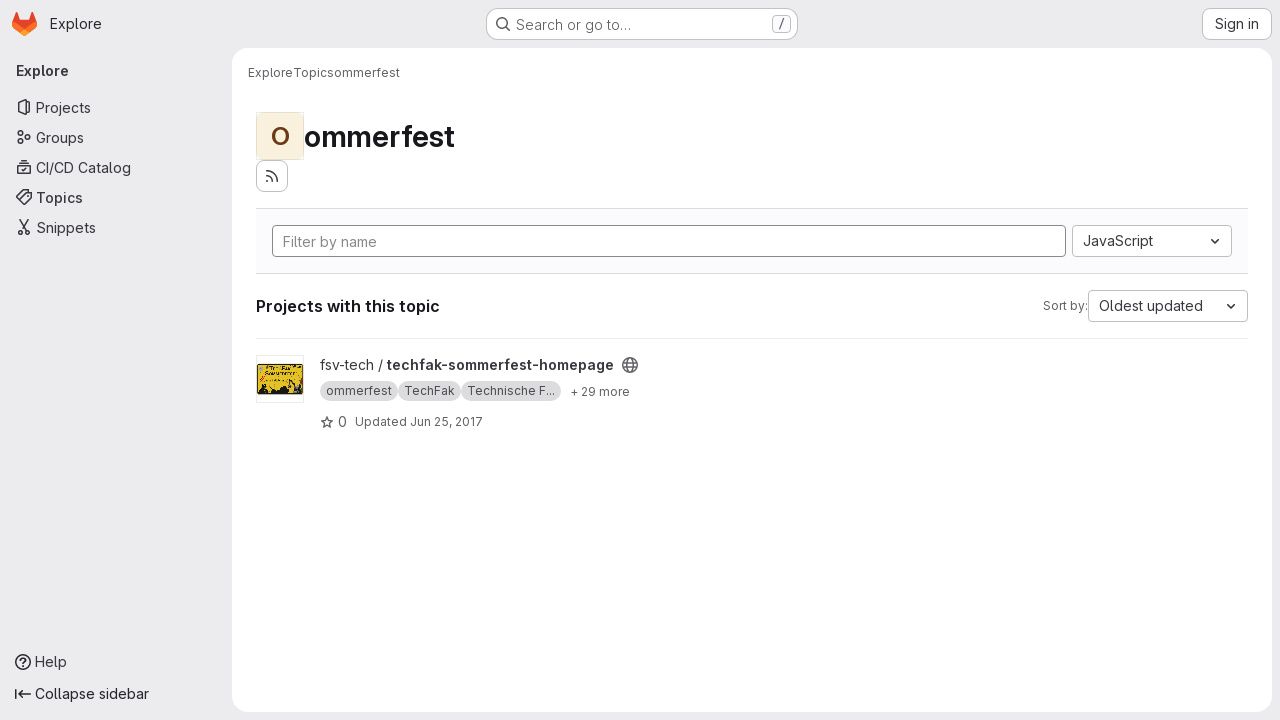

--- FILE ---
content_type: text/html; charset=utf-8
request_url: https://gitlab.cs.fau.de/explore/projects/topics/ommerfest?language=11&sort=latest_activity_asc
body_size: 9079
content:
<!DOCTYPE html>
<html class="gl-system ui-neutral with-top-bar with-header application-chrome page-with-panels with-gl-container-queries " lang="en">
<head prefix="og: http://ogp.me/ns#">
<meta charset="utf-8">
<meta content="IE=edge" http-equiv="X-UA-Compatible">
<meta content="width=device-width, initial-scale=1" name="viewport">
<title>ommerfest · Topics · GitLab</title>
<script nonce="mk+3S5COoUArBBWTNpKQ6w==">
//<![CDATA[
window.gon={};gon.api_version="v4";gon.default_avatar_url="https://gitlab.cs.fau.de/assets/no_avatar-849f9c04a3a0d0cea2424ae97b27447dc64a7dbfae83c036c45b403392f0e8ba.png";gon.max_file_size=50;gon.asset_host=null;gon.webpack_public_path="/assets/webpack/";gon.relative_url_root="";gon.user_color_mode="gl-system";gon.user_color_scheme="white";gon.markdown_surround_selection=null;gon.markdown_automatic_lists=null;gon.markdown_maintain_indentation=null;gon.math_rendering_limits_enabled=true;gon.allow_immediate_namespaces_deletion=true;gon.iframe_rendering_enabled=false;gon.iframe_rendering_allowlist=[];gon.recaptcha_api_server_url="https://www.recaptcha.net/recaptcha/api.js";gon.recaptcha_sitekey="";gon.gitlab_url="https://gitlab.cs.fau.de";gon.promo_url="https://about.gitlab.com";gon.forum_url="https://forum.gitlab.com";gon.docs_url="https://docs.gitlab.com";gon.revision="ac614fb22ef";gon.feature_category="groups_and_projects";gon.gitlab_logo="/assets/gitlab_logo-2957169c8ef64c58616a1ac3f4fc626e8a35ce4eb3ed31bb0d873712f2a041a0.png";gon.secure=true;gon.sprite_icons="/assets/icons-dafe78f1f5f3f39844d40e6211b4b6b2b89533b96324c26e6ca12cfd6cf1b0ca.svg";gon.sprite_file_icons="/assets/file_icons/file_icons-90de312d3dbe794a19dee8aee171f184ff69ca9c9cf9fe37e8b254e84c3a1543.svg";gon.illustrations_path="/images/illustrations.svg";gon.emoji_sprites_css_path="/assets/emoji_sprites-bd26211944b9d072037ec97cb138f1a52cd03ef185cd38b8d1fcc963245199a1.css";gon.emoji_backend_version=4;gon.gridstack_css_path="/assets/lazy_bundles/gridstack-f42069e5c7b1542688660592b48f2cbd86e26b77030efd195d124dbd8fe64434.css";gon.test_env=false;gon.disable_animations=false;gon.suggested_label_colors={"#cc338b":"Magenta-pink","#dc143c":"Crimson","#c21e56":"Rose red","#cd5b45":"Dark coral","#ed9121":"Carrot orange","#eee600":"Titanium yellow","#009966":"Green-cyan","#8fbc8f":"Dark sea green","#6699cc":"Blue-gray","#e6e6fa":"Lavender","#9400d3":"Dark violet","#330066":"Deep violet","#36454f":"Charcoal grey","#808080":"Gray"};gon.first_day_of_week=0;gon.time_display_relative=true;gon.time_display_format=0;gon.ee=false;gon.jh=false;gon.dot_com=false;gon.uf_error_prefix="UF";gon.pat_prefix="glpat-";gon.keyboard_shortcuts_enabled=true;gon.broadcast_message_dismissal_path=null;gon.diagramsnet_url="https://embed.diagrams.net";gon.features={"uiForOrganizations":false,"organizationSwitching":false,"findAndReplace":false,"removeMonitorMetrics":true,"newProjectCreationForm":false,"workItemsClientSideBoards":false,"glqlWorkItems":true,"glqlAggregation":false,"glqlTypescript":false,"archiveGroup":false,"accessibleLoadingButton":false,"projectStudioEnabled":true};
//]]>
</script>

<script nonce="mk+3S5COoUArBBWTNpKQ6w==">
//<![CDATA[
const root = document.documentElement;
if (window.matchMedia('(prefers-color-scheme: dark)').matches) {
  root.classList.add('gl-dark');
}

window.matchMedia('(prefers-color-scheme: dark)').addEventListener('change', (e) => {
  if (e.matches) {
    root.classList.add('gl-dark');
  } else {
    root.classList.remove('gl-dark');
  }
});

//]]>
</script>




<meta content="light dark" name="color-scheme">
<link rel="stylesheet" href="/assets/application-cf4aa50cbc2dc9eb0c198d2424a0669f5788a487e0b84edbbd5535eb9d362c7d.css" media="(prefers-color-scheme: light)" />
<link rel="stylesheet" href="/assets/application_dark-44c9f34edd351e40630e3fdba7690c2b9a93f99d350c65c8e84027b01a3dc1b8.css" media="(prefers-color-scheme: dark)" />
<link rel="stylesheet" href="/assets/page_bundles/projects-5ff1d9a4f328199704b89fcdbf5501b932b19e481ac1139171ece972e7cf4c7f.css" /><link rel="stylesheet" href="/assets/page_bundles/commit_description-9e7efe20f0cef17d0606edabfad0418e9eb224aaeaa2dae32c817060fa60abcc.css" /><link rel="stylesheet" href="/assets/page_bundles/work_items-af321897c3b1ae7c1f6f0cb993681211b837df7ec8e5ff59e3795fd08ab83a13.css" /><link rel="stylesheet" href="/assets/page_bundles/notes_shared-8f7a9513332533cc4a53b3be3d16e69570e82bc87b3f8913578eaeb0dce57e21.css" />
<link rel="stylesheet" href="/assets/tailwind_cqs-803bc25d974cea7d6b5a09eb2f7afbe7cbe03c98a0b79af533c664c4b3d075aa.css" />


<link rel="stylesheet" href="/assets/fonts-deb7ad1d55ca77c0172d8538d53442af63604ff490c74acc2859db295c125bdb.css" />
<link rel="stylesheet" href="/assets/highlight/themes/white-c47e38e4a3eafd97b389c0f8eec06dce295f311cdc1c9e55073ea9406b8fe5b0.css" media="(prefers-color-scheme: light)" />
<link rel="stylesheet" href="/assets/highlight/themes/dark-8796b0549a7cd8fd6d2646619fa5840db4505d7031a76d5441a3cee1d12390d2.css" media="(prefers-color-scheme: dark)" />

<script src="/assets/webpack/runtime.1f36aeed.bundle.js" defer="defer" nonce="mk+3S5COoUArBBWTNpKQ6w=="></script>
<script src="/assets/webpack/main.e0162926.chunk.js" defer="defer" nonce="mk+3S5COoUArBBWTNpKQ6w=="></script>
<script src="/assets/webpack/tracker.4ac2efa2.chunk.js" defer="defer" nonce="mk+3S5COoUArBBWTNpKQ6w=="></script>
<script nonce="mk+3S5COoUArBBWTNpKQ6w==">
//<![CDATA[
window.snowplowOptions = {"namespace":"gl","hostname":"gitlab.cs.fau.de:443","postPath":"/-/collect_events","forceSecureTracker":true,"appId":"gitlab_sm"};
gl = window.gl || {};
gl.snowplowStandardContext = {"schema":"iglu:com.gitlab/gitlab_standard/jsonschema/1-1-7","data":{"environment":"self-managed","source":"gitlab-rails","correlation_id":"01KF83Y0ZMP8Z1XV1NACV38EAC","extra":{},"user_id":null,"global_user_id":null,"user_type":null,"is_gitlab_team_member":null,"namespace_id":null,"ultimate_parent_namespace_id":null,"project_id":null,"feature_enabled_by_namespace_ids":null,"realm":"self-managed","deployment_type":"self-managed","context_generated_at":"2026-01-18T08:35:49.564Z"}};
gl.snowplowPseudonymizedPageUrl = "https://gitlab.cs.fau.de/explore/projects/topics/ommerfest?language=masked_language\u0026sort=masked_sort";
gl.maskedDefaultReferrerUrl = null;
gl.ga4MeasurementId = 'G-ENFH3X7M5Y';
gl.duoEvents = [];
gl.onlySendDuoEvents = true;


//]]>
</script>
<link rel="preload" href="/assets/application-cf4aa50cbc2dc9eb0c198d2424a0669f5788a487e0b84edbbd5535eb9d362c7d.css" as="style" type="text/css" nonce="WP4FLWvt9GTFKPhlPmSy4w==">
<link rel="preload" href="/assets/highlight/themes/white-c47e38e4a3eafd97b389c0f8eec06dce295f311cdc1c9e55073ea9406b8fe5b0.css" as="style" type="text/css" nonce="WP4FLWvt9GTFKPhlPmSy4w==">




<script src="/assets/webpack/commons-pages.groups.new-pages.import.gitlab_projects.new-pages.import.manifest.new-pages.projects.n-44c6c18e.606004de.chunk.js" defer="defer" nonce="mk+3S5COoUArBBWTNpKQ6w=="></script>
<script src="/assets/webpack/commons-pages.search.show-super_sidebar.dcb4ef4b.chunk.js" defer="defer" nonce="mk+3S5COoUArBBWTNpKQ6w=="></script>
<script src="/assets/webpack/super_sidebar.94e60764.chunk.js" defer="defer" nonce="mk+3S5COoUArBBWTNpKQ6w=="></script>
<script src="/assets/webpack/pages.explore.projects.b89ae8ea.chunk.js" defer="defer" nonce="mk+3S5COoUArBBWTNpKQ6w=="></script>

<meta content="object" property="og:type">
<meta content="GitLab" property="og:site_name">
<meta content="ommerfest · Topics · GitLab" property="og:title">
<meta content="GitLab - FAU Department Informatik" property="og:description">
<meta content="https://gitlab.cs.fau.de/assets/twitter_card-570ddb06edf56a2312253c5872489847a0f385112ddbcd71ccfa1570febab5d2.jpg" property="og:image">
<meta content="64" property="og:image:width">
<meta content="64" property="og:image:height">
<meta content="https://gitlab.cs.fau.de/explore/projects/topics/ommerfest?language=11&amp;sort=latest_activity_asc" property="og:url">
<meta content="summary" property="twitter:card">
<meta content="ommerfest · Topics · GitLab" property="twitter:title">
<meta content="GitLab - FAU Department Informatik" property="twitter:description">
<meta content="https://gitlab.cs.fau.de/assets/twitter_card-570ddb06edf56a2312253c5872489847a0f385112ddbcd71ccfa1570febab5d2.jpg" property="twitter:image">

<meta name="csrf-param" content="authenticity_token" />
<meta name="csrf-token" content="WyoA7MlBTP9X-fFnr9sIHq5P_7xosJHqRFwR4SybdGkZiqU-hG8ywUMowIHzsVII9fiYimBAWtY_y7hDk9gmIQ" />
<meta name="csp-nonce" content="mk+3S5COoUArBBWTNpKQ6w==" />
<meta name="action-cable-url" content="/-/cable" />
<link href="/-/manifest.json" rel="manifest">
<link rel="icon" type="image/png" href="/assets/favicon-72a2cad5025aa931d6ea56c3201d1f18e68a8cd39788c7c80d5b2b82aa5143ef.png" id="favicon" data-original-href="/assets/favicon-72a2cad5025aa931d6ea56c3201d1f18e68a8cd39788c7c80d5b2b82aa5143ef.png" />
<link rel="apple-touch-icon" type="image/x-icon" href="/assets/apple-touch-icon-b049d4bc0dd9626f31db825d61880737befc7835982586d015bded10b4435460.png" />
<link href="/search/opensearch.xml" rel="search" title="Search GitLab" type="application/opensearchdescription+xml">




<meta content="GitLab - FAU Department Informatik" name="description">
<meta content="#F1F0F6" media="(prefers-color-scheme: light)" name="theme-color">
<meta content="#232128" media="(prefers-color-scheme: dark)" name="theme-color">
</head>

<body class="tab-width-8 gl-browser-chrome gl-platform-mac " data-page="explore:projects:topic" data-project-studio-enabled="true">
<div id="js-tooltips-container"></div>

<script nonce="mk+3S5COoUArBBWTNpKQ6w==">
//<![CDATA[
gl = window.gl || {};
gl.client = {"isChrome":true,"isMac":true};


//]]>
</script>


<header class="super-topbar js-super-topbar"></header>
<div class="layout-page js-page-layout page-with-super-sidebar">
<script nonce="mk+3S5COoUArBBWTNpKQ6w==">
//<![CDATA[
const outer = document.createElement('div');
outer.style.visibility = 'hidden';
outer.style.overflow = 'scroll';
document.body.appendChild(outer);
const inner = document.createElement('div');
outer.appendChild(inner);
const scrollbarWidth = outer.offsetWidth - inner.offsetWidth;
outer.parentNode.removeChild(outer);
document.documentElement.style.setProperty('--scrollbar-width', `${scrollbarWidth}px`);

//]]>
</script><aside class="js-super-sidebar super-sidebar super-sidebar-loading" data-command-palette="{}" data-force-desktop-expanded-sidebar="" data-is-saas="false" data-root-path="/" data-sidebar="{&quot;is_logged_in&quot;:false,&quot;compare_plans_url&quot;:&quot;https://about.gitlab.com/pricing&quot;,&quot;context_switcher_links&quot;:[{&quot;title&quot;:&quot;Explore&quot;,&quot;link&quot;:&quot;/explore&quot;,&quot;icon&quot;:&quot;compass&quot;}],&quot;current_menu_items&quot;:[{&quot;id&quot;:&quot;projects_menu&quot;,&quot;title&quot;:&quot;Projects&quot;,&quot;icon&quot;:&quot;project&quot;,&quot;avatar_shape&quot;:&quot;rect&quot;,&quot;link&quot;:&quot;/explore/projects/starred&quot;,&quot;is_active&quot;:false,&quot;items&quot;:[],&quot;separated&quot;:false},{&quot;id&quot;:&quot;groups_menu&quot;,&quot;title&quot;:&quot;Groups&quot;,&quot;icon&quot;:&quot;group&quot;,&quot;avatar_shape&quot;:&quot;rect&quot;,&quot;link&quot;:&quot;/explore/groups&quot;,&quot;is_active&quot;:false,&quot;items&quot;:[],&quot;separated&quot;:false},{&quot;id&quot;:&quot;catalog_menu&quot;,&quot;title&quot;:&quot;CI/CD Catalog&quot;,&quot;icon&quot;:&quot;catalog-checkmark&quot;,&quot;avatar_shape&quot;:&quot;rect&quot;,&quot;link&quot;:&quot;/explore/catalog&quot;,&quot;is_active&quot;:false,&quot;items&quot;:[],&quot;separated&quot;:false},{&quot;id&quot;:&quot;topics_menu&quot;,&quot;title&quot;:&quot;Topics&quot;,&quot;icon&quot;:&quot;labels&quot;,&quot;avatar_shape&quot;:&quot;rect&quot;,&quot;link&quot;:&quot;/explore/projects/topics&quot;,&quot;is_active&quot;:true,&quot;items&quot;:[],&quot;separated&quot;:false},{&quot;id&quot;:&quot;snippets_menu&quot;,&quot;title&quot;:&quot;Snippets&quot;,&quot;icon&quot;:&quot;snippet&quot;,&quot;avatar_shape&quot;:&quot;rect&quot;,&quot;link&quot;:&quot;/explore/snippets&quot;,&quot;is_active&quot;:false,&quot;items&quot;:[],&quot;separated&quot;:false}],&quot;current_context_header&quot;:&quot;Explore&quot;,&quot;university_path&quot;:&quot;https://university.gitlab.com&quot;,&quot;support_path&quot;:&quot;https://about.gitlab.com/get-help/&quot;,&quot;docs_path&quot;:&quot;/help/docs&quot;,&quot;display_whats_new&quot;:false,&quot;show_version_check&quot;:null,&quot;search&quot;:{&quot;search_path&quot;:&quot;/search&quot;,&quot;issues_path&quot;:&quot;/dashboard/issues&quot;,&quot;mr_path&quot;:&quot;/dashboard/merge_requests&quot;,&quot;autocomplete_path&quot;:&quot;/search/autocomplete&quot;,&quot;settings_path&quot;:&quot;/search/settings&quot;,&quot;search_context&quot;:{&quot;for_snippets&quot;:null}},&quot;panel_type&quot;:&quot;explore&quot;,&quot;shortcut_links&quot;:[{&quot;title&quot;:&quot;Snippets&quot;,&quot;href&quot;:&quot;/explore/snippets&quot;,&quot;css_class&quot;:&quot;dashboard-shortcuts-snippets&quot;},{&quot;title&quot;:&quot;Groups&quot;,&quot;href&quot;:&quot;/explore/groups&quot;,&quot;css_class&quot;:&quot;dashboard-shortcuts-groups&quot;},{&quot;title&quot;:&quot;Projects&quot;,&quot;href&quot;:&quot;/explore/projects/starred&quot;,&quot;css_class&quot;:&quot;dashboard-shortcuts-projects&quot;}],&quot;terms&quot;:&quot;/-/users/terms&quot;,&quot;sign_in_visible&quot;:&quot;true&quot;,&quot;allow_signup&quot;:&quot;false&quot;,&quot;new_user_registration_path&quot;:&quot;/users/sign_up&quot;,&quot;sign_in_path&quot;:&quot;/users/sign_in?redirect_to_referer=yes&quot;}"></aside>


<div class="panels-container gl-flex gl-gap-3">
<div class="content-panels gl-flex-1 gl-w-full gl-flex gl-gap-3 gl-relative js-content-panels gl-@container/content-panels">
<div class="js-static-panel static-panel content-wrapper gl-relative paneled-view gl-flex-1 gl-overflow-y-auto gl-bg-default" id="static-panel-portal">
<div class="panel-header">
<div class="broadcast-wrapper">



</div>
<div class="top-bar-fixed container-fluid gl-rounded-t-lg gl-sticky gl-top-0 gl-left-0 gl-mx-0 gl-w-full" data-testid="top-bar">
<div class="top-bar-container gl-flex gl-items-center gl-gap-2">
<div class="gl-grow gl-basis-0 gl-flex gl-items-center gl-justify-start gl-gap-3">
<script type="application/ld+json">
{"@context":"https://schema.org","@type":"BreadcrumbList","itemListElement":[{"@type":"ListItem","position":1,"name":"Explore","item":"https://gitlab.cs.fau.de/explore"},{"@type":"ListItem","position":2,"name":"Topics","item":"https://gitlab.cs.fau.de/explore/projects/topics"},{"@type":"ListItem","position":3,"name":"ommerfest","item":"https://gitlab.cs.fau.de/explore/projects/topics/ommerfest?language=11\u0026sort=latest_activity_asc"}]}


</script>
<div data-testid="breadcrumb-links" id="js-vue-page-breadcrumbs-wrapper">
<div data-breadcrumbs-json="[{&quot;text&quot;:&quot;Explore&quot;,&quot;href&quot;:&quot;/explore&quot;,&quot;avatarPath&quot;:null},{&quot;text&quot;:&quot;Topics&quot;,&quot;href&quot;:&quot;/explore/projects/topics&quot;,&quot;avatarPath&quot;:null},{&quot;text&quot;:&quot;ommerfest&quot;,&quot;href&quot;:&quot;/explore/projects/topics/ommerfest?language=11\u0026sort=latest_activity_asc&quot;,&quot;avatarPath&quot;:null}]" id="js-vue-page-breadcrumbs"></div>
<div id="js-injected-page-breadcrumbs"></div>
<div id="js-page-breadcrumbs-extra"></div>
</div>


<div id="js-work-item-feedback"></div>

</div>

</div>
</div>

</div>
<div class="panel-content">
<div class="panel-content-inner js-static-panel-inner">
<div class="alert-wrapper alert-wrapper-top-space gl-flex gl-flex-col gl-gap-3 container-fluid container-limited">






















</div>

<div class="container-fluid container-limited ">
<main class="content gl-@container/panel gl-pb-3" id="content-body">
<div id="js-drawer-container"></div>
<div class="flash-container flash-container-page sticky" data-testid="flash-container">
<div id="js-global-alerts"></div>
</div>





<div class="container-fluid container-limited">
<header class="gl-flex gl-flex-wrap gl-items-center gl-justify-between gl-gap-y-3 gl-my-5">
<div class="gl-flex gl-flex-wrap gl-justify-between gl-gap-x-5 gl-gap-y-3 gl-w-full @md/panel:gl-flex-nowrap">
<h1 class="gl-heading-1 !gl-m-0" data-testid="page-heading">
<div class="gl-flex gl-items-center gl-gap-3">
<div alt="" class="gl-avatar gl-avatar-s48  gl-avatar-identicon gl-avatar-identicon-bg6">
O
</div>

ommerfest
</div>

</h1>
<div class="page-heading-actions gl-self-start gl-flex gl-flex-wrap gl-items-center gl-gap-3 gl-w-full gl-shrink-0 @sm/panel:gl-w-auto @md/panel:gl-mt-1 @lg/panel:gl-mt-2" data-testid="page-heading-actions">
<a title="Subscribe to the new projects feed" aria-label="Subscribe to the new projects feed" class="gl-button btn btn-icon btn-md btn-default gl-inline-flex has-tooltip" href="/explore/projects/topics/ommerfest.atom"><svg class="s16 gl-icon gl-button-icon " data-testid="rss-icon"><use href="/assets/icons-dafe78f1f5f3f39844d40e6211b4b6b2b89533b96324c26e6ca12cfd6cf1b0ca.svg#rss"></use></svg>

</a>

</div>
</div>
</header>
</div>
<div class="container-fluid container-limited">
<div class="top-area gl-p-5 gl-justify-between gl-bg-subtle gl-border-t">
<div class="nav-controls gl-w-full">
<form class="project-filter-form !gl-flex gl-flex-wrap gl-w-full gl-gap-3" data-testid="project-filter-form-container" id="project-filter-form" action="/explore/projects/topics/ommerfest?language=11&amp;sort=latest_activity_asc" accept-charset="UTF-8" method="get"><input type="search" name="name" id="project-filter-form-field" placeholder="Filter by name" class="project-filter-form-field form-control input-short js-projects-list-filter !gl-m-0 gl-grow-[99]" spellcheck="false" />
<input type="hidden" name="sort" id="sort" value="latest_activity_asc" autocomplete="off" />
<input type="hidden" name="language" id="language" value="11" autocomplete="off" />
<div class="dropdown !gl-m-0 gl-grow">
<button class="dropdown-menu-toggle " type="button" data-toggle="dropdown" data-testid="project-language-dropdown"><span class="dropdown-toggle-text ">JavaScript</span><svg class="s16 dropdown-menu-toggle-icon" data-testid="chevron-down-icon"><use href="/assets/icons-dafe78f1f5f3f39844d40e6211b4b6b2b89533b96324c26e6ca12cfd6cf1b0ca.svg#chevron-down"></use></svg></button>
<ul class="dropdown-menu dropdown-menu-right dropdown-menu-selectable">
<li>
<a href="/explore/projects/topics/ommerfest?sort=latest_activity_asc">Any</a>
</li>
<li>
<a class="" href="/explore/projects/topics/ommerfest?language=13&amp;sort=latest_activity_asc">Assembly
</a></li>
<li>
<a class="" href="/explore/projects/topics/ommerfest?language=41&amp;sort=latest_activity_asc">Batchfile
</a></li>
<li>
<a class="" href="/explore/projects/topics/ommerfest?language=198&amp;sort=latest_activity_asc">BibTeX
</a></li>
<li>
<a class="" href="/explore/projects/topics/ommerfest?language=7&amp;sort=latest_activity_asc">C
</a></li>
<li>
<a class="" href="/explore/projects/topics/ommerfest?language=10&amp;sort=latest_activity_asc">C++
</a></li>
<li>
<a class="" href="/explore/projects/topics/ommerfest?language=16&amp;sort=latest_activity_asc">CMake
</a></li>
<li>
<a class="" href="/explore/projects/topics/ommerfest?language=27&amp;sort=latest_activity_asc">CSS
</a></li>
<li>
<a class="" href="/explore/projects/topics/ommerfest?language=31&amp;sort=latest_activity_asc">Cuda
</a></li>
<li>
<a class="" href="/explore/projects/topics/ommerfest?language=104&amp;sort=latest_activity_asc">Dockerfile
</a></li>
<li>
<a class="" href="/explore/projects/topics/ommerfest?language=44&amp;sort=latest_activity_asc">GLSL
</a></li>
<li>
<a class="" href="/explore/projects/topics/ommerfest?language=18&amp;sort=latest_activity_asc">Go
</a></li>
<li>
<a class="" href="/explore/projects/topics/ommerfest?language=6&amp;sort=latest_activity_asc">HTML
</a></li>
<li>
<a class="" href="/explore/projects/topics/ommerfest?language=9&amp;sort=latest_activity_asc">Java
</a></li>
<li>
<a class="is-active" href="/explore/projects/topics/ommerfest?language=11&amp;sort=latest_activity_asc">JavaScript
</a></li>
<li>
<a class="" href="/explore/projects/topics/ommerfest?language=19&amp;sort=latest_activity_asc">Jupyter Notebook
</a></li>
<li>
<a class="" href="/explore/projects/topics/ommerfest?language=131&amp;sort=latest_activity_asc">MATLAB
</a></li>
<li>
<a class="" href="/explore/projects/topics/ommerfest?language=8&amp;sort=latest_activity_asc">Makefile
</a></li>
<li>
<a class="" href="/explore/projects/topics/ommerfest?language=14&amp;sort=latest_activity_asc">Objective-C
</a></li>
<li>
<a class="" href="/explore/projects/topics/ommerfest?language=28&amp;sort=latest_activity_asc">Perl
</a></li>
<li>
<a class="" href="/explore/projects/topics/ommerfest?language=1&amp;sort=latest_activity_asc">Python
</a></li>
<li>
<a class="" href="/explore/projects/topics/ommerfest?language=12&amp;sort=latest_activity_asc">Roff
</a></li>
<li>
<a class="" href="/explore/projects/topics/ommerfest?language=5&amp;sort=latest_activity_asc">Rust
</a></li>
<li>
<a class="" href="/explore/projects/topics/ommerfest?language=3&amp;sort=latest_activity_asc">Shell
</a></li>
<li>
<a class="" href="/explore/projects/topics/ommerfest?language=2&amp;sort=latest_activity_asc">TeX
</a></li>
<li>
<a class="" href="/explore/projects/topics/ommerfest?language=32&amp;sort=latest_activity_asc">VHDL
</a></li>
</ul>
</div>
<input type="submit" name="commit" class="!gl-hidden" data-disable-with="" />

</form>

</div>
</div>
<div class="gl-flex gl-flex-wrap gl-gap-3 gl-justify-between gl-items-center gl-py-5 gl-w-full gl-border-b gl-border-b-subtle">
<h2 class="gl-heading-4 gl-m-0">Projects with this topic</h2>
<div class="dropdown js-project-filter-dropdown-wrap gl-inline-flex gl-items-center gl-gap-3 !gl-m-0">
<span class="gl-text-sm gl-text-subtle gl-shrink-0">Sort by:</span>
<button class="dropdown-menu-toggle " id="sort-projects-dropdown" type="button" data-toggle="dropdown" data-display="static"><span class="dropdown-toggle-text ">Oldest updated</span><svg class="s16 dropdown-menu-toggle-icon" data-testid="chevron-down-icon"><use href="/assets/icons-dafe78f1f5f3f39844d40e6211b4b6b2b89533b96324c26e6ca12cfd6cf1b0ca.svg#chevron-down"></use></svg></button>
<ul class="dropdown-menu dropdown-menu-right dropdown-menu-selectable">
<li class="dropdown-header">
Sort by
</li>
<li>
<a href="/explore/projects/topics/ommerfest?language=11&amp;sort=latest_activity_desc">Updated date
</a></li>
<li>
<a href="/explore/projects/topics/ommerfest?language=11&amp;sort=name_asc">Name
</a></li>
<li>
<a href="/explore/projects/topics/ommerfest?language=11&amp;sort=name_desc">Name, descending
</a></li>
<li>
<a class="is-active" href="/explore/projects/topics/ommerfest?language=11&amp;sort=latest_activity_asc">Oldest updated
</a></li>
<li>
<a href="/explore/projects/topics/ommerfest?language=11&amp;sort=created_asc">Oldest created
</a></li>
<li>
<a href="/explore/projects/topics/ommerfest?language=11&amp;sort=created_desc">Last created
</a></li>
<li>
<a href="/explore/projects/topics/ommerfest?language=11&amp;sort=stars_desc">Most stars
</a></li>
<li class="divider"></li>
<li>
<a class="is-active" href="/explore/projects/topics/ommerfest?language=11&amp;sort=latest_activity_asc">Hide archived projects
</a></li>
<li>
<a href="/explore/projects/topics/ommerfest?archived=true&amp;language=11&amp;sort=latest_activity_asc">Show archived projects
</a></li>
<li>
<a href="/explore/projects/topics/ommerfest?archived=only&amp;language=11&amp;sort=latest_activity_asc">Show archived projects only
</a></li>
</ul>
</div>

</div>
<div class="js-projects-list-holder" data-testid="projects-list">
<ul class="projects-list gl-text-subtle gl-w-full gl-my-2">
<li class="project-row">
<div class="project-cell gl-w-11">
<a class="project" href="/fsv-tech/techfak-sommerfest-homepage"><span class="gl-sr-only">
View techfak-sommerfest-homepage project
</span>
<img srcset="/uploads/-/system/project/avatar/627/android-chrome-512x512.png?width=48 1x, /uploads/-/system/project/avatar/627/android-chrome-512x512.png?width=96 2x" class="gl-avatar gl-avatar-s48 " height="48" width="48" loading="lazy" aria-hidden="true" src="/uploads/-/system/project/avatar/627/android-chrome-512x512.png?width=48" />

</a></div>
<div class="project-cell">
<div class="project-details gl-pr-9 gl-sm-pr-0 gl-w-full gl-flex gl-flex-col" data-qa-project-name="techfak-sommerfest-homepage" data-testid="project-content">
<div class="gl-flex gl-items-baseline gl-flex-wrap">
<h2 class="gl-text-base gl-leading-20 gl-my-0 gl-wrap-anywhere">
<a class="gl-text-default hover:gl-text-default gl-mr-3 js-prefetch-document" title="techfak-sommerfest-homepage" href="/fsv-tech/techfak-sommerfest-homepage"><span class="namespace-name gl-font-normal">
fsv-tech
/
</span>
<span class="project-name">techfak-sommerfest-homepage</span>
</a></h2>
<button class="has-tooltip gl-border-0 gl-bg-transparent gl-p-0 gl-leading-0 gl-text-inherit gl-mr-2" data-container="body" data-placement="top" title="Public - The project can be accessed without any authentication." type="button" aria-label="Public - The project can be accessed without any authentication."><svg class="s16 gl-fill-icon-subtle" data-testid="earth-icon"><use href="/assets/icons-dafe78f1f5f3f39844d40e6211b4b6b2b89533b96324c26e6ca12cfd6cf1b0ca.svg#earth"></use></svg></button>

</div>
<div class="description gl-hidden gl-overflow-hidden gl-mr-3 gl-mt-2 gl-text-sm @sm/panel:gl-block">
<p data-sourcepos="1:1-1:39" dir="auto">Website for the TechFak Sommerfest 2017</p>
</div>
<div class="gl-mt-2">
<div class="gl-w-full gl-inline-flex gl-flex-wrap gl-text-base gl-font-normal gl-items-center gl-gap-2" data-testid="project_topic_list">
<a class="gl-badge badge badge-pill badge-neutral" href="/explore/projects/topics/ommerfest" itemprop="keywords"><span class="gl-badge-content">ommerfest</span></a>
<a class="gl-badge badge badge-pill badge-neutral" href="/explore/projects/topics/TechFak" itemprop="keywords"><span class="gl-badge-content">TechFak</span></a>
<a class="gl-badge badge badge-pill badge-neutral has-tooltip" data-container="body" href="/explore/projects/topics/Technische%20Fakult%C3%A4t" itemprop="keywords" title="Technische Fakultät"><span class="gl-badge-content">Technische F...</span></a>
<span class="gl-inline-flex gl-flex-wrap gl-items-center gl-gap-2 js-toggle-container">
<button class="gl-button btn btn-sm btn-default btn-default-tertiary !gl-whitespace-nowrap !gl-text-subtle js-toggle-button js-toggle-content" aria-label="Show 29 more" type="button"><span class="gl-button-text">
<span class="js-toggle-text gl-text-sm">
+ 29 more
</span>

</span>

</button><a class="gl-badge badge badge-pill badge-neutral js-toggle-content gl-hidden" href="/explore/projects/topics/FAU" itemprop="keywords"><span class="gl-badge-content">FAU</span></a>
<a class="gl-badge badge badge-pill badge-neutral js-toggle-content gl-hidden" href="/explore/projects/topics/Feier" itemprop="keywords"><span class="gl-badge-content">Feier</span></a>
<a class="gl-badge badge badge-pill badge-neutral js-toggle-content gl-hidden" href="/explore/projects/topics/Sommer" itemprop="keywords"><span class="gl-badge-content">Sommer</span></a>
<a class="gl-badge badge badge-pill badge-neutral js-toggle-content gl-hidden" href="/explore/projects/topics/Erlangen" itemprop="keywords"><span class="gl-badge-content">Erlangen</span></a>
<a class="gl-badge badge badge-pill badge-neutral js-toggle-content gl-hidden" href="/explore/projects/topics/Bier" itemprop="keywords"><span class="gl-badge-content">Bier</span></a>
<a class="gl-badge badge badge-pill badge-neutral js-toggle-content gl-hidden" href="/explore/projects/topics/Bratwurst" itemprop="keywords"><span class="gl-badge-content">Bratwurst</span></a>
<a class="gl-badge badge badge-pill badge-neutral js-toggle-content gl-hidden" href="/explore/projects/topics/Grill" itemprop="keywords"><span class="gl-badge-content">Grill</span></a>
<a class="gl-badge badge badge-pill badge-neutral js-toggle-content gl-hidden" href="/explore/projects/topics/Musik" itemprop="keywords"><span class="gl-badge-content">Musik</span></a>
<a class="gl-badge badge badge-pill badge-neutral js-toggle-content gl-hidden" href="/explore/projects/topics/Baustelle" itemprop="keywords"><span class="gl-badge-content">Baustelle</span></a>
<a class="gl-badge badge badge-pill badge-neutral js-toggle-content gl-hidden" href="/explore/projects/topics/FAUStelle" itemprop="keywords"><span class="gl-badge-content">FAUStelle</span></a>
<a class="gl-badge badge badge-pill badge-neutral js-toggle-content gl-hidden" href="/explore/projects/topics/FAU-Stelle" itemprop="keywords"><span class="gl-badge-content">FAU-Stelle</span></a>
<a class="gl-badge badge badge-pill badge-neutral js-toggle-content gl-hidden" href="/explore/projects/topics/FSI" itemprop="keywords"><span class="gl-badge-content">FSI</span></a>
<a class="gl-badge badge badge-pill badge-neutral js-toggle-content gl-hidden" href="/explore/projects/topics/FSIen" itemprop="keywords"><span class="gl-badge-content">FSIen</span></a>
<a class="gl-badge badge badge-pill badge-neutral js-toggle-content gl-hidden" href="/explore/projects/topics/Downtown" itemprop="keywords"><span class="gl-badge-content">Downtown</span></a>
<a class="gl-badge badge badge-pill badge-neutral js-toggle-content gl-hidden" href="/explore/projects/topics/EWerk" itemprop="keywords"><span class="gl-badge-content">EWerk</span></a>
<a class="gl-badge badge badge-pill badge-neutral js-toggle-content gl-hidden" href="/explore/projects/topics/Uni" itemprop="keywords"><span class="gl-badge-content">Uni</span></a>
<a class="gl-badge badge badge-pill badge-neutral js-toggle-content gl-hidden" href="/explore/projects/topics/Universit%C3%A4t" itemprop="keywords"><span class="gl-badge-content">Universität</span></a>
<a class="gl-badge badge badge-pill badge-neutral js-toggle-content gl-hidden" href="/explore/projects/topics/technisch" itemprop="keywords"><span class="gl-badge-content">technisch</span></a>
<a class="gl-badge badge badge-pill badge-neutral js-toggle-content gl-hidden" href="/explore/projects/topics/Fakult%C3%A4t" itemprop="keywords"><span class="gl-badge-content">Fakultät</span></a>
<a class="gl-badge badge badge-pill badge-neutral js-toggle-content gl-hidden" href="/explore/projects/topics/N%C3%BCrnberg" itemprop="keywords"><span class="gl-badge-content">Nürnberg</span></a>
<a class="gl-badge badge badge-pill badge-neutral js-toggle-content gl-hidden" href="/explore/projects/topics/Student" itemprop="keywords"><span class="gl-badge-content">Student</span></a>
<a class="gl-badge badge badge-pill badge-neutral js-toggle-content gl-hidden" href="/explore/projects/topics/Studierende" itemprop="keywords"><span class="gl-badge-content">Studierende</span></a>
<a class="gl-badge badge badge-pill badge-neutral js-toggle-content gl-hidden" href="/explore/projects/topics/Studium" itemprop="keywords"><span class="gl-badge-content">Studium</span></a>
<a class="gl-badge badge badge-pill badge-neutral js-toggle-content gl-hidden" href="/explore/projects/topics/Forschung" itemprop="keywords"><span class="gl-badge-content">Forschung</span></a>
<a class="gl-badge badge badge-pill badge-neutral js-toggle-content gl-hidden" href="/explore/projects/topics/Ingenieur" itemprop="keywords"><span class="gl-badge-content">Ingenieur</span></a>
<a class="gl-badge badge badge-pill badge-neutral js-toggle-content gl-hidden" href="/explore/projects/topics/Friedrich" itemprop="keywords"><span class="gl-badge-content">Friedrich</span></a>
<a class="gl-badge badge badge-pill badge-neutral js-toggle-content gl-hidden" href="/explore/projects/topics/Alexander" itemprop="keywords"><span class="gl-badge-content">Alexander</span></a>
<a class="gl-badge badge badge-pill badge-neutral js-toggle-content gl-hidden" href="/explore/projects/topics/Campus" itemprop="keywords"><span class="gl-badge-content">Campus</span></a>
<a class="gl-badge badge badge-pill badge-neutral js-toggle-content gl-hidden" href="/explore/projects/topics/Sued" itemprop="keywords"><span class="gl-badge-content">Sued</span></a>
</span>
</div>

</div>

<div class="gl-flex gl-items-center gl-mt-3 @sm/panel:!gl-hidden">
<div class="controls gl-flex gl-items-center">

<a class="gl-flex gl-items-center !gl-text-inherit icon-wrapper has-tooltip stars" title="Stars" data-container="body" data-placement="top" href="/fsv-tech/techfak-sommerfest-homepage/-/starrers"><svg class="s14 gl-mr-2" data-testid="star-o-icon"><use href="/assets/icons-dafe78f1f5f3f39844d40e6211b4b6b2b89533b96324c26e6ca12cfd6cf1b0ca.svg#star-o"></use></svg>
0
</a></div>
<div class="updated-note gl-text-sm gl-ml-3 gl-sm-ml-0">
<span>
Updated
<time class="js-timeago" title="Jun 25, 2017 9:45pm" datetime="2017-06-25T21:45:53Z" tabindex="0" aria-label="Jun 25, 2017 9:45pm" data-toggle="tooltip" data-placement="top" data-container="body">Jun 25, 2017</time>
</span>
</div>

</div>
</div>
</div>
<div class="project-cell project-controls gl-text-subtle !gl-hidden @sm/panel:!gl-table-cell" data-testid="project_controls">
<div class="controls gl-flex gl-items-center gl-mb-2 gl-gap-4 !gl-pr-0 !gl-justify-end">

<a class="gl-flex gl-items-center !gl-text-inherit icon-wrapper has-tooltip stars" title="Stars" data-container="body" data-placement="top" aria-label="techfak-sommerfest-homepage has 0 stars" href="/fsv-tech/techfak-sommerfest-homepage/-/starrers"><svg class="s14 gl-mr-2" data-testid="star-o-icon"><use href="/assets/icons-dafe78f1f5f3f39844d40e6211b4b6b2b89533b96324c26e6ca12cfd6cf1b0ca.svg#star-o"></use></svg>
0
</a><a class="gl-flex gl-items-center !gl-text-inherit icon-wrapper has-tooltip forks" title="Forks" data-container="body" data-placement="top" aria-label="techfak-sommerfest-homepage has 0 forks" href="/fsv-tech/techfak-sommerfest-homepage/-/forks"><svg class="s14 gl-mr-2" data-testid="fork-icon"><use href="/assets/icons-dafe78f1f5f3f39844d40e6211b4b6b2b89533b96324c26e6ca12cfd6cf1b0ca.svg#fork"></use></svg>
0
</a><a class="gl-flex gl-items-center !gl-text-inherit icon-wrapper has-tooltip merge-requests" title="Merge requests" data-container="body" data-placement="top" aria-label="techfak-sommerfest-homepage has 0 open merge requests" href="/fsv-tech/techfak-sommerfest-homepage/-/merge_requests"><svg class="s14 gl-mr-2" data-testid="merge-request-icon"><use href="/assets/icons-dafe78f1f5f3f39844d40e6211b4b6b2b89533b96324c26e6ca12cfd6cf1b0ca.svg#merge-request"></use></svg>
0
</a><a class="gl-flex gl-items-center !gl-text-inherit icon-wrapper has-tooltip issues" title="Issues" data-container="body" data-placement="top" aria-label="techfak-sommerfest-homepage has 0 open issues" href="/fsv-tech/techfak-sommerfest-homepage/-/issues"><svg class="s14 gl-mr-2" data-testid="work-item-issue-icon"><use href="/assets/icons-dafe78f1f5f3f39844d40e6211b4b6b2b89533b96324c26e6ca12cfd6cf1b0ca.svg#work-item-issue"></use></svg>
0
</a>
</div>
<div class="updated-note gl-text-sm gl-whitespace-nowrap gl-justify-end">
<span>
Updated
<time class="js-timeago" title="Jun 25, 2017 9:45pm" datetime="2017-06-25T21:45:53Z" tabindex="0" aria-label="Jun 25, 2017 9:45pm" data-toggle="tooltip" data-placement="top" data-container="body">Jun 25, 2017</time>
</span>
</div>
</div>
</li>

</ul>

</div>


</div>

</main>
</div>

</div>

</div>
</div>
<div class="js-dynamic-panel paneled-view contextual-panel gl-@container/panel !gl-absolute gl-shadow-lg @xl/content-panels:gl-w-1/2 @xl/content-panels:gl-shadow-none @xl/content-panels:!gl-relative" id="contextual-panel-portal"></div>
</div>
</div>

</div>


<script nonce="mk+3S5COoUArBBWTNpKQ6w==">
//<![CDATA[
if ('loading' in HTMLImageElement.prototype) {
  document.querySelectorAll('img.lazy').forEach(img => {
    img.loading = 'lazy';
    let imgUrl = img.dataset.src;
    // Only adding width + height for avatars for now
    if (imgUrl.indexOf('/avatar/') > -1 && imgUrl.indexOf('?') === -1) {
      const targetWidth = img.getAttribute('width') || img.width;
      imgUrl += `?width=${targetWidth}`;
    }
    img.src = imgUrl;
    img.removeAttribute('data-src');
    img.classList.remove('lazy');
    img.classList.add('js-lazy-loaded');
    img.dataset.testid = 'js-lazy-loaded-content';
  });
}

//]]>
</script>
<script nonce="mk+3S5COoUArBBWTNpKQ6w==">
//<![CDATA[
gl = window.gl || {};
gl.experiments = {};


//]]>
</script>

</body>
</html>

